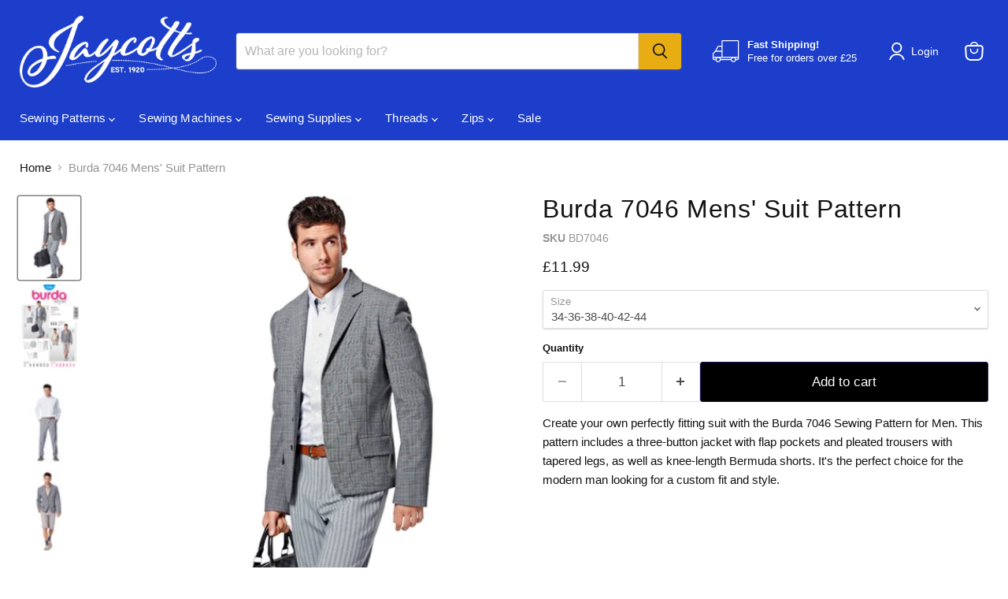

--- FILE ---
content_type: text/html; charset=utf-8
request_url: https://jaycotts.co.uk/collections/all/products/bd7046?view=recently-viewed
body_size: 1632
content:










  









<div
  class="productgrid--item  imagestyle--natural      productitem--emphasis  product-recently-viewed-card    "
  data-product-item
  data-product-quickshop-url="/products/bd7046"
  
    data-recently-viewed-card
  
>
  <div class="productitem" data-product-item-content>
    
    
    
    

    

    

    <div class="productitem__container">
      <div class="product-recently-viewed-card-time" data-product-handle="bd7046">
      <button
        class="product-recently-viewed-card-remove"
        aria-label="close"
        data-remove-recently-viewed
      >
        


                                                                        <svg class="icon-remove "    aria-hidden="true"    focusable="false"    role="presentation"    xmlns="http://www.w3.org/2000/svg" width="10" height="10" viewBox="0 0 10 10" xmlns="http://www.w3.org/2000/svg">      <path fill="currentColor" d="M6.08785659,5 L9.77469752,1.31315906 L8.68684094,0.225302476 L5,3.91214341 L1.31315906,0.225302476 L0.225302476,1.31315906 L3.91214341,5 L0.225302476,8.68684094 L1.31315906,9.77469752 L5,6.08785659 L8.68684094,9.77469752 L9.77469752,8.68684094 L6.08785659,5 Z"></path>    </svg>                                              

      </button>
    </div>

      <div class="productitem__image-container">
        <a
          class="productitem--image-link"
          href="/products/bd7046"
          tabindex="-1"
          data-product-page-link
        >
          <figure
            class="productitem--image"
            data-product-item-image
            
              style="--product-grid-item-image-aspect-ratio: 0.7271669575334497;"
            
          >
            
              
                
                

  
    <noscript data-rimg-noscript>
      <img
        
          src="//jaycotts.co.uk/cdn/shop/products/bd-7046_ESB_512x737.png?v=1655131480"
        

        alt="BD7046 Mens&#39; Suit from Jaycotts Sewing Supplies"
        data-rimg="noscript"
        srcset="//jaycotts.co.uk/cdn/shop/products/bd-7046_ESB_512x737.png?v=1655131480 1x, //jaycotts.co.uk/cdn/shop/products/bd-7046_ESB_1024x1474.png?v=1655131480 2x, //jaycotts.co.uk/cdn/shop/products/bd-7046_ESB_1418x2041.png?v=1655131480 2.77x"
        class="productitem--image-alternate"
        
        
      >
    </noscript>
  

  <img
    
      src="//jaycotts.co.uk/cdn/shop/products/bd-7046_ESB_512x737.png?v=1655131480"
    
    alt="BD7046 Mens&#39; Suit from Jaycotts Sewing Supplies"

    
      data-rimg="lazy"
      data-rimg-scale="1"
      data-rimg-template="//jaycotts.co.uk/cdn/shop/products/bd-7046_ESB_{size}.png?v=1655131480"
      data-rimg-max="1423x2048"
      data-rimg-crop="false"
      
      srcset="data:image/svg+xml;utf8,<svg%20xmlns='http://www.w3.org/2000/svg'%20width='512'%20height='737'></svg>"
    

    class="productitem--image-alternate"
    
    
  >



  <div data-rimg-canvas></div>


              
              

  
    <noscript data-rimg-noscript>
      <img
        
          src="//jaycotts.co.uk/cdn/shop/products/7046_512x705.jpg?v=1655131699"
        

        alt="Burda 7046 Mens&#39; Suit Pattern from Jaycotts Sewing Supplies"
        data-rimg="noscript"
        srcset="//jaycotts.co.uk/cdn/shop/products/7046_512x705.jpg?v=1655131699 1x, //jaycotts.co.uk/cdn/shop/products/7046_1024x1410.jpg?v=1655131699 2x, //jaycotts.co.uk/cdn/shop/products/7046_1249x1720.jpg?v=1655131699 2.44x"
        class="productitem--image-primary"
        
        
      >
    </noscript>
  

  <img
    
      src="//jaycotts.co.uk/cdn/shop/products/7046_512x705.jpg?v=1655131699"
    
    alt="Burda 7046 Mens&#39; Suit Pattern from Jaycotts Sewing Supplies"

    
      data-rimg="lazy"
      data-rimg-scale="1"
      data-rimg-template="//jaycotts.co.uk/cdn/shop/products/7046_{size}.jpg?v=1655131699"
      data-rimg-max="1250x1719"
      data-rimg-crop="false"
      
      srcset="data:image/svg+xml;utf8,<svg%20xmlns='http://www.w3.org/2000/svg'%20width='512'%20height='705'></svg>"
    

    class="productitem--image-primary"
    
    
  >



  <div data-rimg-canvas></div>


            

            




























            <span class="visually-hidden">Burda 7046 Mens' Suit Pattern</span>
          </figure>
        </a>
      </div><div class="productitem--info">
        
          
        

        
          






























<div class="price productitem__price ">
  
    <div
      class="price__compare-at visible"
      data-price-compare-container
    >

      
        <span class="money price__original" data-price-original></span>
      
    </div>


    
      
      <div class="price__compare-at--hidden" data-compare-price-range-hidden>
        
          <span class="visually-hidden">Original price</span>
          <span class="money price__compare-at--min" data-price-compare-min>
            £11.99
          </span>
          -
          <span class="visually-hidden">Original price</span>
          <span class="money price__compare-at--max" data-price-compare-max>
            £11.99
          </span>
        
      </div>
      <div class="price__compare-at--hidden" data-compare-price-hidden>
        <span class="visually-hidden">Original price</span>
        <span class="money price__compare-at--single" data-price-compare>
          
        </span>
      </div>
    
  

  <div class="price__current price__current--emphasize " data-price-container>

    

    
      
      
      <span class="money" data-price>
        £11.99
      </span>
    
    
  </div>

  
    
    <div class="price__current--hidden" data-current-price-range-hidden>
      
        <span class="money price__current--min" data-price-min>£11.99</span>
        -
        <span class="money price__current--max" data-price-max>£11.99</span>
      
    </div>
    <div class="price__current--hidden" data-current-price-hidden>
      <span class="visually-hidden">Current price</span>
      <span class="money" data-price>
        £11.99
      </span>
    </div>
  

  
    
    
    
    

    <div
      class="
        productitem__unit-price
        hidden
      "
      data-unit-price
    >
      <span class="productitem__total-quantity" data-total-quantity></span> | <span class="productitem__unit-price--amount money" data-unit-price-amount></span> / <span class="productitem__unit-price--measure" data-unit-price-measure></span>
    </div>
  

  
</div>


        

        <h2 class="productitem--title">
          <a href="/products/bd7046" data-product-page-link>
            Burda 7046 Mens' Suit Pattern
          </a>
        </h2>

        
          
        

        

        
          

          
            
          
        

        
          <div class="productitem--description">
            <p>Create your own perfectly fitting suit with the Burda 7046 Sewing Pattern for Men. This pattern includes a three-button jacket with flap pockets an...</p>

            
              <a
                href="/products/bd7046"
                class="productitem--link"
                data-product-page-link
              >
                View full details
              </a>
            
          </div>
        
      </div>

      
    </div>
  </div>

  
    <script type="application/json" data-quick-buy-settings>
      {
        "cart_redirection": false,
        "money_format": "£{{amount}}"
      }
    </script>
  
</div>


--- FILE ---
content_type: text/javascript; charset=utf-8
request_url: https://jaycotts.co.uk/products/bd7046.js
body_size: 1201
content:
{"id":159769227,"title":"Burda 7046 Mens' Suit Pattern","handle":"bd7046","description":"\u003cp\u003eCreate your own perfectly fitting suit with the Burda 7046 Sewing Pattern for Men. This pattern includes a three-button jacket with flap pockets and pleated trousers with tapered legs, as well as knee-length Bermuda shorts. It's the perfect choice for the modern man looking for a custom fit and style.\u003c\/p\u003e\n\u003cp\u003e \u003c\/p\u003e\n\u003cp\u003e \u003c\/p\u003e\n\u003cp\u003e\u003cbr\u003e\u003c\/p\u003e","published_at":"2013-09-23T23:18:00+01:00","created_at":"2013-09-23T23:23:46+01:00","vendor":"Burda","type":"Sewing Pattern","tags":["BLUE","Brand_Burda","Pattern Type_Coats and Jackets","Pattern Type_Trousers and Shorts","Patterns For_Men"],"price":1199,"price_min":1199,"price_max":1199,"available":true,"price_varies":false,"compare_at_price":null,"compare_at_price_min":0,"compare_at_price_max":0,"compare_at_price_varies":false,"variants":[{"id":366077383,"title":"34-36-38-40-42-44","option1":"34-36-38-40-42-44","option2":null,"option3":null,"sku":"BD7046","requires_shipping":true,"taxable":true,"featured_image":null,"available":true,"name":"Burda 7046 Mens' Suit Pattern - 34-36-38-40-42-44","public_title":"34-36-38-40-42-44","options":["34-36-38-40-42-44"],"price":1199,"weight":100,"compare_at_price":null,"inventory_quantity":1,"inventory_management":"shopify","inventory_policy":"deny","barcode":"","quantity_rule":{"min":1,"max":null,"increment":1},"quantity_price_breaks":[],"requires_selling_plan":false,"selling_plan_allocations":[]}],"images":["\/\/cdn.shopify.com\/s\/files\/1\/0225\/9227\/products\/7046.jpg?v=1655131699","\/\/cdn.shopify.com\/s\/files\/1\/0225\/9227\/products\/bd-7046_ESB.png?v=1655131480","\/\/cdn.shopify.com\/s\/files\/1\/0225\/9227\/products\/7046-B-7045-A-003-Foto.jpg?v=1655131523","\/\/cdn.shopify.com\/s\/files\/1\/0225\/9227\/products\/7046-AC-006-Foto.jpg?v=1655131519","\/\/cdn.shopify.com\/s\/files\/1\/0225\/9227\/products\/7046-C-7045-B-010-Foto.jpg?v=1655131527","\/\/cdn.shopify.com\/s\/files\/1\/0225\/9227\/products\/bd-7046-back-envelope.png?v=1655131480","\/\/cdn.shopify.com\/s\/files\/1\/0225\/9227\/products\/bd-7046-M.png?v=1655131480"],"featured_image":"\/\/cdn.shopify.com\/s\/files\/1\/0225\/9227\/products\/7046.jpg?v=1655131699","options":[{"name":"Size","position":1,"values":["34-36-38-40-42-44"]}],"url":"\/products\/bd7046","media":[{"alt":"Burda 7046 Mens' Suit Pattern from Jaycotts Sewing Supplies","id":23043523706973,"position":1,"preview_image":{"aspect_ratio":0.727,"height":1719,"width":1250,"src":"https:\/\/cdn.shopify.com\/s\/files\/1\/0225\/9227\/products\/7046.jpg?v=1655131699"},"aspect_ratio":0.727,"height":1719,"media_type":"image","src":"https:\/\/cdn.shopify.com\/s\/files\/1\/0225\/9227\/products\/7046.jpg?v=1655131699","width":1250},{"alt":"BD7046 Mens' Suit from Jaycotts Sewing Supplies","id":6594560093,"position":2,"preview_image":{"aspect_ratio":0.695,"height":2048,"width":1423,"src":"https:\/\/cdn.shopify.com\/s\/files\/1\/0225\/9227\/products\/bd-7046_ESB.png?v=1655131480"},"aspect_ratio":0.695,"height":2048,"media_type":"image","src":"https:\/\/cdn.shopify.com\/s\/files\/1\/0225\/9227\/products\/bd-7046_ESB.png?v=1655131480","width":1423},{"alt":"Burda 7046 Mens' Suit Pattern from Jaycotts Sewing Supplies","id":23043518857309,"position":3,"preview_image":{"aspect_ratio":0.666,"height":851,"width":567,"src":"https:\/\/cdn.shopify.com\/s\/files\/1\/0225\/9227\/products\/7046-B-7045-A-003-Foto.jpg?v=1655131523"},"aspect_ratio":0.666,"height":851,"media_type":"image","src":"https:\/\/cdn.shopify.com\/s\/files\/1\/0225\/9227\/products\/7046-B-7045-A-003-Foto.jpg?v=1655131523","width":567},{"alt":"Burda 7046 Mens' Suit Pattern from Jaycotts Sewing Supplies","id":23043518824541,"position":4,"preview_image":{"aspect_ratio":0.666,"height":851,"width":567,"src":"https:\/\/cdn.shopify.com\/s\/files\/1\/0225\/9227\/products\/7046-AC-006-Foto.jpg?v=1655131519"},"aspect_ratio":0.666,"height":851,"media_type":"image","src":"https:\/\/cdn.shopify.com\/s\/files\/1\/0225\/9227\/products\/7046-AC-006-Foto.jpg?v=1655131519","width":567},{"alt":"Burda 7046 Mens' Suit Pattern from Jaycotts Sewing Supplies","id":23043518890077,"position":5,"preview_image":{"aspect_ratio":0.666,"height":851,"width":567,"src":"https:\/\/cdn.shopify.com\/s\/files\/1\/0225\/9227\/products\/7046-C-7045-B-010-Foto.jpg?v=1655131527"},"aspect_ratio":0.666,"height":851,"media_type":"image","src":"https:\/\/cdn.shopify.com\/s\/files\/1\/0225\/9227\/products\/7046-C-7045-B-010-Foto.jpg?v=1655131527","width":567},{"alt":"BD7046 Mens' Suit from Jaycotts Sewing Supplies","id":6594592861,"position":6,"preview_image":{"aspect_ratio":0.723,"height":1240,"width":896,"src":"https:\/\/cdn.shopify.com\/s\/files\/1\/0225\/9227\/products\/bd-7046-back-envelope.png?v=1655131480"},"aspect_ratio":0.723,"height":1240,"media_type":"image","src":"https:\/\/cdn.shopify.com\/s\/files\/1\/0225\/9227\/products\/bd-7046-back-envelope.png?v=1655131480","width":896},{"alt":"BD7046 Mens' Suit from Jaycotts Sewing Supplies","id":6594625629,"position":7,"preview_image":{"aspect_ratio":0.714,"height":1800,"width":1286,"src":"https:\/\/cdn.shopify.com\/s\/files\/1\/0225\/9227\/products\/bd-7046-M.png?v=1655131480"},"aspect_ratio":0.714,"height":1800,"media_type":"image","src":"https:\/\/cdn.shopify.com\/s\/files\/1\/0225\/9227\/products\/bd-7046-M.png?v=1655131480","width":1286}],"requires_selling_plan":false,"selling_plan_groups":[]}